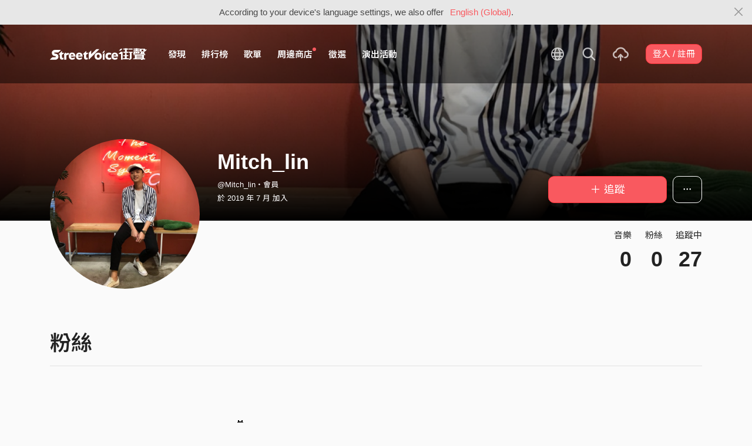

--- FILE ---
content_type: text/html; charset=utf-8
request_url: https://streetvoice.com/Mitch_lin/followers/
body_size: 7468
content:




<!DOCTYPE html>
<html lang="zh-hant">
    <head>
        <link rel="canonical" href="https://streetvoice.com/Mitch_lin/followers/" />
        <link rel="alternate" hreflang="zh-Hant" href="https://streetvoice.com/Mitch_lin/followers/" />
        <link rel="alternate" hreflang="zh-Hans" href="https://streetvoice.cn/Mitch_lin/followers/" />
        <link rel="alternate" hreflang="x-default" href="https://streetvoice.com/Mitch_lin/followers/" />
        <meta name="viewport" content="width=device-width, initial-scale=1.0">
        
            <meta name="apple-itunes-app" content="app-id=804704919">
        

        <meta http-equiv="Content-Type" content="text/html; charset=utf-8" />
        <meta name="google-site-verification" content="SE1DBRZPo7RyChFkqH86ZpKDQKt-fNSGj5hYrundemE" />
        <meta property="wb:webmaster" content="03ee74de53ac83f4" />
        <meta property="fb:app_id" content="160149997878" />
        <meta property="og:site_name" content="StreetVoice"/>
        <link rel="shortcut icon" href="https://akstatic.streetvoice.com/asset/images/ico/favicon.ico?v=20210901" />

        

        <title>粉絲 - Mitch_lin | StreetVoice 街聲 - 最潮音樂社群</title>

        
        


    
        <link id="js-css" href="https://akstatic.streetvoice.com/asset/style/bootstrap.css?v=20260102" rel="stylesheet" type="text/css" />
    


        <link rel="stylesheet" href="https://akstatic.streetvoice.com/asset/CACHE/css/output.b72ebff1de9d.css" type="text/css">
        <!--[if lt IE 9]>
        <script src="https://oss.maxcdn.com/html5shiv/3.7.2/html5shiv.min.js"></script>
        <script src="https://oss.maxcdn.com/respond/1.4.2/respond.min.js"></script>
        <![endif]-->

        
        <script src="https://akstatic.streetvoice.com/asset/libs/jquery-3.6.0.min.js" type="text/javascript"></script>
        <script src="https://akstatic.streetvoice.com/asset/js/streetvoice.lazyLoad.js"></script>

        
            <!-- Google analytics v4 -->
<!-- Global site tag (gtag.js) - Google Analytics -->
<script async src="https://www.googletagmanager.com/gtag/js?id=G-QJ782WP15Y"></script>
<script>
  window.dataLayer = window.dataLayer || [];
  function gtag(){dataLayer.push(arguments);}
  gtag('js', new Date());

  gtag('config', 'G-QJ782WP15Y');
</script>


            <script>
  var googletagID = 6531201;

  var sizeMapping = {
    banner: [
      [[1320, 400], [1250, 160]],
      [[1200, 400], [1110, 142]],
      [[992, 400], [930, 119]],
      [[0, 0], [315, 100]]
    ],
    'login_banner': [
      [[1320, 400], [823, 560]],
      [[1200, 400], [730, 496]],
      [[992, 400], [530, 360]],
      [[0, 0], [315, 100]]
    ]
  };

  
  var slots = {
    '2016SV_opportunities': {
      size: [[1250, 160], [930, 119], [1110, 142], [315, 100]],
      sizeMapping: sizeMapping['banner']
    },
    '2016SV_Index': {
      size: [[1250, 160], [930, 119], [1110, 142], [315, 100]],
      sizeMapping: sizeMapping['banner']
    },
    '2016SV_accounts_login': {
      size: [[315, 100], [530, 360], [730, 496], [823, 560]],
      sizeMapping: sizeMapping['login_banner']
    },
    '2016SV_music_browse': {
      size: [[1250, 160], [930, 119], [1110, 142], [315, 100]],
      sizeMapping: sizeMapping['banner']
    },
    '2016SV_music_charts': {
      size: [[1250, 160], [930, 119], [1110, 142], [315, 100]],
      sizeMapping: sizeMapping['banner']
    },
    '2016SV_music_mood': {
      size: [[1250, 160], [930, 119], [1110, 142], [315, 100]],
      sizeMapping: sizeMapping['banner']
    },
    '2016SV_music_experts': {
      size: [[1250, 160], [930, 119], [1110, 142], [315, 100]],
      sizeMapping: sizeMapping['banner']
    },
    '2016SV_music_songoftheday': {
      size: [[1250, 160], [930, 119], [1110, 142], [315, 100]],
      sizeMapping: sizeMapping['banner']
    },
    '2016SV_search': {
      size: [[1250, 160], [930, 119], [1110, 142], [315, 100]],
      sizeMapping: sizeMapping['banner']
    },
    'sv_homepage_left_pc_336x280': {
      size: [[336, 280], [300, 250]]
    },
    'sv_homepage_infeed_pc_970x250': {
      size: [[970, 90], [970, 250]]
    },
    'sv_song_atf_pc_728x90': {
      size: [728, 90]
    },
    'sv_song_left_pc_336x280': {
      size: [[300, 250], [336, 280]]
    },
    'sv_charts_left_pc_300x600': {
      size: [[160, 600], [300, 250], [300, 600]]
    },
    'sv_search_atf_pc_300x600': {
      size: [[160, 600], [300, 600], [300, 250]]
    },
    'sv_profile_right_pc_336x280': {
      size: [[300, 250], [336, 280]]
    },
    'sv_profile_footer_pc_970x250': {
      size: [[970, 90], [970, 250]]
    },
    'SV_announcement_right_pc_300x600': {
      size: [[336, 280], [300, 250], [300, 600]]
    },
    '2016SV_work_sidebar': {
      size: [300, 600]
    },
    '2016SV_work_bottom': {
      size: [728, 90]
    }
  };
  

  
</script>

        

        
            
        
    </head>

    <body id="top" class="">
        
            
            
                


  
  <div class="alert alert-gray-light alert-full mb-0 alert-dismissible js-fixed-top-alert">
    <button type="button" class="close" data-dismiss="alert" aria-label="Close"><span class="icon-close"></span></button>

    
    <div class="container text-center">According to your device's language settings, we also offer <a class="text-red ml-2 js-switch-language" href="#">English (Global)</a>.</div>
  </div>
  


            
            
            
        
        

<div id="cookie-alert" class="alert alert-danger alert-full mb-0 d-none js-fixed-top-alert">
    <button id="close-safari-alert" type="button" class="close" data-dismiss="alert" aria-label="Close"><span aria-hidden="true">×</span></button>
    <div class="container text-center">
        Cookie 已被禁用，功能受到限制，請開啓瀏覽器設定重新開啓，或更換瀏覽器重新嘗試
    </div>
</div>


<script>
    window.setBodyClass = function () {
        document.body.classList.remove('with-alert-full-two');
        document.body.classList.remove('with-alert-full');

        if (document.querySelector('.blocked-tags') && document.querySelector('.js-fixed-top-alert:not(.blocked-tags)')) {
            const blockedTags = document.querySelector('.blocked-tags').cloneNode(true);
            document.querySelector('.blocked-tags').remove();
            document.querySelector('.js-fixed-top-alert').parentNode.insertBefore(blockedTags, document.querySelector('.js-fixed-top-alert'));
        }

        const alertAmount = document.querySelectorAll('.js-fixed-top-alert').length;

        if (alertAmount > 0) {
            document.body.classList.add('with-alert-full');
        }

        if (alertAmount === 2) {
            document.body.classList.add('with-alert-full-two');
        }

        if (alertAmount === 3) {
            document.body.classList.add('with-alert-full-three');
        }
    };

    if (navigator.cookieEnabled) {
        document.getElementById('cookie-alert').remove();
    } else {
        document.getElementById('cookie-alert').classList.remove('d-none');
    }
    setBodyClass();
</script>


        
            <!--[if lte IE 8]>
           <div id="top-hat-notif">
               StreetVoice 已完全不支援 IE8 瀏覽器, 建議使用 <a href="http://www.google.com/chromeframe?hl=zh-TW&amp;prefersystemlevel=true" target="_blank">Google Chrome 內嵌瀏覽框。</a>
           </div>
           <![endif]-->
        

        

         
        <div>
            
                <nav class="navbar navbar-expand-lg navbar-dark bg-dark">
                    <div class="container">
                        
                            <a class="navbar-brand" href="/">StreetVoice</a>
                        
                        
                            <div>
                            <button id="mobile-search" class="navbar-toggler" type="button"><span class="icon-search"></span></button>
                            <button id="menu-reveal" class="navbar-toggler" type="button"><span class="icon-menu-hamburger"></span></button>
                            </div>
                            <div class="collapse navbar-collapse justify-content-between">
                                <ul class="navbar-nav mr-auto">
                                    
                                        

<li class="nav-item"><a class="nav-link" href="/music/browse/" data-ga-on="click" data-ga-event-category="click" data-ga-event-type="header" data-ga-event-label="browse">發現</a></li>
<li class="nav-item"><a class="nav-link" href="/music/charts/realtime/all/" data-ga-on="click" data-ga-event-category="click" data-ga-event-type="header" data-ga-event-label="charts">排行榜</a></li>
<li class="nav-item"><a class="nav-link" href="/music/playlists/all/most_liked/" data-ga-on="click" data-ga-event-category="click" data-ga-event-type="header" data-ga-event-label="playlists">歌單</a></li>
<li class="nav-item"><a class="nav-link" href="/merchandise/shops/" data-ga-on="click" data-ga-event-category="click" data-ga-event-type="header" data-ga-event-label="shops"><span class="badge badge-circle badge-primary p-0 d-block"></span>周邊商店</a></li>
<li class="nav-item"><a class="nav-link" href="/opportunities/" data-ga-on="click" data-ga-event-category="click" data-ga-event-type="header" data-ga-event-label="opportunity">徵選</a></li>
<li class="nav-item"><a class="nav-link" href="/gigs/all/0/" data-ga-on="click" data-ga-event-category="click" data-ga-event-type="header" data-ga-event-label="venue activities">演出活動</a></li>

<li class="nav-item d-none d-xxl-block"><div class="nav-link"><span class="nav-divider"></span></div></li>

<li class="nav-item d-none d-xxl-block"><a class="nav-link" href="https://packer.streetvoice.com/" target="_blank" data-ga-on="click" data-ga-event-category="click" data-ga-event-type="header" data-ga-event-label="Packer">派歌</a></li>
<li class="nav-item d-none d-xxl-block"><a class="nav-link" href="https://blow.streetvoice.com/" target="_blank" data-ga-on="click" data-ga-event-category="click" data-ga-event-type="header" data-ga-event-label="Blow">吹音樂</a></li>


                                    
                                </ul>
                                <ul id="nav-right-btns" class="navbar-nav align-items-center">
                                    
                                        <li class="nav-item nav-item-icon js-switch-language">
                                            <a class="nav-link" href="#">
                                                <span class="icon-earth"></span>
                                            </a>
                                        </li>
                                    
                                    <li id="react-search" class="nav-item dropdown nav-item-icon"></li>
                                    <li class="nav-item nav-item-icon">
                                        <a href="/music/manage/song/upload/" class="nav-link js-verify-account" data-type="upload" data-ga-on="click" data-ga-event-category="publish_song" data-ga-event-type="upload" data-ga-event-label="upload song"><span class="icon-upload"></span></a>
                                    </li>
                                    
                                </ul>
                            </div>
                        
                    </div>
                </nav>

                <div class="navmenu navmenu-dark fixed-right" id="side-nav">
                </div>

                <div id="side-nav-mask"></div>
                <div id="react-search-sm"></div>
            

            <div id="react-player"></div>

            <script src="/jsi18n/"></script>
            

<script type="text/javascript" src="/djangojs/init.js"></script>

<script>
    window.DJANGO_JS_CSRF = false;
    window.DJANGO_JS_INIT = true;
</script>



<script type="text/javascript" src="https://akstatic.streetvoice.com/asset/js/djangojs/django.min.js?v=20250325"></script>



            
                
                    <div id="pjax-container" class="">
                        

<div class="width-navbar-dark position-relative profile-page-header-wrapper mb-6">
    <div class="profile-cover-block image-upload width-absolute-btn">
        <div class="image-preview">
            <div class="image-preview-item image-preview-item-horizontal_cover_image" style="background-image:url(https://akstatic.streetvoice.com/profile_images/Mi/tc/Mitch_lin/BeWqAzGBdvUeGE5DKVfyik.png?x-oss-process=image/resize,m_fill,h_360,w_1920,limit_0/interlace,1/quality,q_95/format,jpg), url(https://akstatic.streetvoice.com/asset/images/default/img-profile-cover-default.png)"></div>
        </div>
        
    </div>
    <div class="container profile-cover-block-up">
        <div class="row">
            <div class="col-md-3">
                <div class="image-upload width-absolute-btn">
                    <div class="image-preview img-square cover-block img-circle">
                        <div class="image-preview-item image-preview-item-image" style="background-image:url(https://akstatic.streetvoice.com/profile_images/Mi/tc/Mitch_lin/BeWqAzGBdvUeGE5DKVfyik.png?x-oss-process=image/resize,m_fill,h_600,w_600,limit_0/interlace,1/quality,q_95/format,jpg), url(https://akstatic.streetvoice.com/asset/images/default/img-profile-head-default.png)"></div>
                    </div>
                    
                </div>
            </div>
            <div class="col-md-9">
                <div class="row row-sm align-items-lg-end mt-3">
                    <div class="col-md-7 col-lg-8 col-xxl-9 text-center text-md-left mb-3 mb-md-0">
                        <h1 class="text-break text-white">
                            Mitch_lin<a href="#" class="js-accredited" data-accredited-datetime="None"></a>
                        </h1>
                        <h5 class="text-break text-white font-weight-normal mb-2">@Mitch_lin・會員</h5>
                        <h5 class="text-white font-weight-normal mb-0">
                            於 2019 年 7 月 加入
                        </h5>
                    </div>
                    <div class="col-md-5 col-lg-4 col-xxl-3 text-center text-md-right">
                        


                        <div class="row row-xs mt-3">
                            <div class="col">
                                

    
        
            <a data-ga-on="click"
               data-ga-event-category="follow"
               data-ga-event-type="Mitch_lin (2465564)"
               data-ga-dimension-value="User profile"
               data-id="2465564"
               class="btn btn-primary btn-block btn-lg js-follow"
               href="#">
                <span class="glyphicon glyphicon-none"></span><span class="follow_text">＋ 追蹤</span>
            </a>
        
    












                            </div>
                            
                            <div class="col-auto">
                                <div class="dropdown">
                                    <button class="btn btn-outline-white btn-lg dropdown-toggle no-caret" type="button" data-toggle="dropdown" aria-haspopup="true" aria-expanded="false">
                                        <span class="icon-option-horizontal"></span>
                                    </button>
                                    <div class="dropdown-menu dropdown-menu-center">
                                        <input id="copy-input" class="d-none" value="https://streetvoice.com/Mitch_lin/followers/" />
                                        <a
                                            class="dropdown-item js-open-copied js-update-share-count"
                                            href="#"
                                            data-copy-target="#copy-input"
                                            data-copy-only
                                            data-ga-on="social" data-ga-social-target="Copy url" data-ga-social-url="https://streetvoice.com/Mitch_lin/followers/" data-ga-dimension-value="User profile"
                                        >複製網址</a>
                                        <a class="dropdown-item js-share-profile" href="#">分享</a>
                                        <a
                                            class="dropdown-item js-mute"
                                            href="#"
                                            data-id="2465564"
                                            data-ga-on="click"
                                            data-ga-event-category="mute"
                                            data-ga-dimension-value="User profile"
                                            >靜音</a>
                                        
                                    </div>
                                </div>
                            </div>
                            
                        </div>
                    </div>
                </div>
                <div class="profile-page-header-info row">
                    <div class="col-lg-7">
                        
                    </div>
                    <div class="col-lg-5 text-right">
                        <ul class="list-inline justify-content-end">
                            <li class="list-inline-item">
                                <h4 class="font-weight-normal">音樂</h4>
                                
                                    <h4 class="mb-0 font-size-h1" id="countup-music">0</h4>
                                
                            </li>
                            <li class="list-inline-item ml-3">
                                <h4 class="font-weight-normal">粉絲</h4>
                                <a href="#" class="js-popup-list" data-type="followers" data-id="2465564"><h4 class="mb-0 font-size-h1" id="countup-follower">0</h4></a>
                            </li>
                            <li class="list-inline-item ml-3">
                                <h4 class="font-weight-normal">追蹤中</h4>
                                <a href="#" class="js-popup-list" data-type="following" data-id="2465564"><h4 class="mb-0 font-size-h1" id="countup-following">0</h4></a>
                            </li>
                        </ul>
                    </div>
                </div>
            </div>
        </div>
    </div>
</div>
<div id="sticky-anchor"></div>

    <div class="container pb-4">
        <h2 class="mb-3 font-size-h1">粉絲</h2>
        <hr class="mb-7"/>
        <div class="row justify-content-center">
            <div class="col-lg-10 col-xl-8">
                
<ul class="item_box_list list-group list-group-flush list-group-song list-group-onebtn mb-5">
    
    
</ul>


<div class="nextpage">
    
</div>

            </div>
        </div>
    </div>

<script>
    $(function(){
        handleDjangoPrerender({
            songs_count: '0',
            followers_count: '0',
            following_count: '27',
            username: 'Mitch_lin',
            id: '2465564',
            isInDetailPage: false,
        });
        startCountUp("countup-music", DjangoPrerender.songs_count);
        startCountUp("countup-follower", DjangoPrerender.followers_count);
        startCountUp("countup-following", DjangoPrerender.following_count);
        $.loadUrl(['plupload', 'profile']);
        setBodyClass();
    });
</script>

                    </div>
                
            

            
                <div id="react-modal"></div>
                <div id="react-sub-modal"></div>
                
                    

<footer class="footer bg-dark text-white">
    

    <marquee direction="right" scrolldelay="60" class="position-absolute">
        <a
            href="https://guide.streetvoice.com/"
            target="_blank"
            data-ga-on="click"
            data-ga-event-category="click"
            data-ga-event-type="cat run">
            <img src="https://akstatic.streetvoice.com/asset/images/sv-cat.gif" width="20" height="28" border="0" />
        </a>
    </marquee>

    <div class="container">
        <div class="row">
            <div class="col-4 col-md">
                <h3>關於</h3>
                <ul class="list-unstyled">
                    <li><a href="/service/about/">關於街聲</a></li>
                    <li><a href="/service/announcement/">最新消息</a></li>
                    <li><a href="/service/tos/">會員服務條款</a></li>
                    <li><a href="/service/privacy/">隱私權保護政策</a></li>
                    <li><a href="/service/copyright/">著作權保護措施</a></li>
                    <li><a href="/service/disclaimer/">免責聲明</a></li>
                </ul>
            </div>
            <div class="col-4 col-md">
                <h3>商務</h3>
                <ul class="list-unstyled">
                    <li><a href="/service/giveaway/">街聲福利社</a></li>
                    <li><a href="/service/marketing/">行銷業務合作</a></li>
                    <li><a href="/service/campus/">學生 / 校園合作</a></li>
                </ul>
            </div>
            <div class="col-4 col-md">
                <h3>其他</h3>
                <ul class="list-unstyled">
                    <li><a href="/service/recruiting/">人才招募</a></li>
                    <li><a href="/service/mediakits/">StreetVoice 媒體工具</a></li>
                    <li><a href="https://support.streetvoice.com/support/solutions" target="_blank">常見問題 / 幫助中心</a></li>
                    <li><a href="https://guide.streetvoice.com/" target="_blank">音樂人指南</a></li>
                </ul>
            </div>
            <div class="col-12 col-md-5 text-center text-md-left mt-3 mt-md-0">
                <ul class="list-inline">
                    <li class="list-inline-item"><a href="https://www.facebook.com/StreetVoiceTaiwan/" target="_blank" class="btn btn-outline-white btn-circle"><span class="icon-fb"></span></a></li>
                    <li class="list-inline-item"><a href="https://www.instagram.com/streetvoice_tw/" target="_blank" class="btn btn-outline-white btn-circle"><span class="icon-instagram"></span></a></li>
                    <li class="list-inline-item"><a href="https://www.youtube.com/user/StreetVoiceTV" target="_blank" class="btn btn-outline-white btn-circle"><span class="icon-youtube"></span></a></li>
                </ul>
                <p>
                    <a href="/svapp/open_in_web/0/">開啟手機版</a>
                </p>
                <p class="text-muted"><small>

Copyright ©

    2006-2026 StreetVoice 街聲.

</small></p>
            </div>
        </div>
    </div>
</footer>

                
                
                    <script>
                        (function(d){
                            var po = document.createElement('script'); po.type = 'text/javascript'; po.async = true;
                            po.src = 'https://apis.google.com/js/plusone.js';
                            var s = document.getElementsByTagName('script')[0]; s.parentNode.insertBefore(po, s);
                        }(document));
                    </script>
                
                <script>
                    var isAdBlockActive = true;
                    if (window.location.hash === '#_=_') {
                        if (history.replaceState) {
                            var cleanHref = window.location.href.split('#')[0];
                            history.replaceState(null, null, cleanHref);
                        } else {
                            window.location.hash = '';
                        }
                    }
                    var isInappWebview = 'False' === 'True';
                </script>
                <script src="https://akstatic.streetvoice.com/asset/js/ads.js"></script>
                <script src="https://akstatic.streetvoice.com/asset/js/fixed-top-alert.js"></script>
                <script src="https://akstatic.streetvoice.com/asset/js/lazybeforeunveil.js"></script>

                <script src="https://akstatic.streetvoice.com/asset/CACHE/js/output.ed4e049b0202.js"></script>
            

            <script src="https://akstatic.streetvoice.com/asset/bundles/vendor-react-93a072a74530a0b364bc.js" ></script>
<script src="https://akstatic.streetvoice.com/asset/bundles/4535-93a072a74530a0b364bc.js" ></script>
<script src="https://akstatic.streetvoice.com/asset/bundles/Modal-93a072a74530a0b364bc.js" ></script>
            <script src="https://akstatic.streetvoice.com/asset/bundles/init-93a072a74530a0b364bc.js" ></script>

            
                <script src="https://akstatic.streetvoice.com/asset/bundles/vendor-react-93a072a74530a0b364bc.js" ></script>
<script src="https://akstatic.streetvoice.com/asset/bundles/MainPlayer-93a072a74530a0b364bc.js" ></script>
                <script src="https://akstatic.streetvoice.com/asset/bundles/vendor-react-93a072a74530a0b364bc.js" ></script>
<script src="https://akstatic.streetvoice.com/asset/bundles/9403-93a072a74530a0b364bc.js" ></script>
<script src="https://akstatic.streetvoice.com/asset/bundles/Dropdown-93a072a74530a0b364bc.js" ></script>
            

            <script src="https://akstatic.streetvoice.com/asset/bundles/vendor-react-93a072a74530a0b364bc.js" ></script>
<script src="https://akstatic.streetvoice.com/asset/bundles/5195-93a072a74530a0b364bc.js" ></script>
<script src="https://akstatic.streetvoice.com/asset/bundles/1460-93a072a74530a0b364bc.js" ></script>
<script src="https://akstatic.streetvoice.com/asset/bundles/SearchSmall-93a072a74530a0b364bc.js" ></script>
            <script src="https://akstatic.streetvoice.com/asset/bundles/vendor-react-93a072a74530a0b364bc.js" ></script>
<script src="https://akstatic.streetvoice.com/asset/bundles/5195-93a072a74530a0b364bc.js" ></script>
<script src="https://akstatic.streetvoice.com/asset/bundles/1460-93a072a74530a0b364bc.js" ></script>
<script src="https://akstatic.streetvoice.com/asset/bundles/Search-93a072a74530a0b364bc.js" ></script>

            
            

<script type="text/javascript">
  var lazyloadUrls = {
    plupload: "https://akstatic.streetvoice.com/asset/libs/plupload/js/plupload.full.min.js",
    qrcode: "https://akstatic.streetvoice.com/asset/libs/qrcode.js",
    daterangepicker: "https://akstatic.streetvoice.com/asset/libs/daterangepicker.js",
    sortable: "https://akstatic.streetvoice.com/asset/libs/html5sortable.min.js",
    textareaAutoHeight: "https://akstatic.streetvoice.com/asset/mobile/libs/textarea-autoheight.min.js",
    Comments: "https://akstatic.streetvoice.com/asset/bundles/vendor-react-93a072a74530a0b364bc.js,https://akstatic.streetvoice.com/asset/bundles/Comments-93a072a74530a0b364bc.js",
    CreatePlaylist: "https://akstatic.streetvoice.com/asset/bundles/vendor-react-93a072a74530a0b364bc.js,https://akstatic.streetvoice.com/asset/bundles/vendor-modal-93a072a74530a0b364bc.js,https://akstatic.streetvoice.com/asset/bundles/vendor-moment-93a072a74530a0b364bc.js,https://akstatic.streetvoice.com/asset/bundles/2414-93a072a74530a0b364bc.js,https://akstatic.streetvoice.com/asset/bundles/8028-93a072a74530a0b364bc.js,https://akstatic.streetvoice.com/asset/bundles/1609-93a072a74530a0b364bc.js,https://akstatic.streetvoice.com/asset/bundles/6944-93a072a74530a0b364bc.js,https://akstatic.streetvoice.com/asset/bundles/251-93a072a74530a0b364bc.js,https://akstatic.streetvoice.com/asset/bundles/1635-93a072a74530a0b364bc.js,https://akstatic.streetvoice.com/asset/bundles/339-93a072a74530a0b364bc.js,https://akstatic.streetvoice.com/asset/bundles/232-93a072a74530a0b364bc.js,https://akstatic.streetvoice.com/asset/bundles/CreatePlaylist-93a072a74530a0b364bc.js",
    ManagePlaylist: "https://akstatic.streetvoice.com/asset/bundles/vendor-react-93a072a74530a0b364bc.js,https://akstatic.streetvoice.com/asset/bundles/vendor-modal-93a072a74530a0b364bc.js,https://akstatic.streetvoice.com/asset/bundles/vendor-moment-93a072a74530a0b364bc.js,https://akstatic.streetvoice.com/asset/bundles/2414-93a072a74530a0b364bc.js,https://akstatic.streetvoice.com/asset/bundles/8028-93a072a74530a0b364bc.js,https://akstatic.streetvoice.com/asset/bundles/2302-93a072a74530a0b364bc.js,https://akstatic.streetvoice.com/asset/bundles/1609-93a072a74530a0b364bc.js,https://akstatic.streetvoice.com/asset/bundles/6944-93a072a74530a0b364bc.js,https://akstatic.streetvoice.com/asset/bundles/251-93a072a74530a0b364bc.js,https://akstatic.streetvoice.com/asset/bundles/1635-93a072a74530a0b364bc.js,https://akstatic.streetvoice.com/asset/bundles/533-93a072a74530a0b364bc.js,https://akstatic.streetvoice.com/asset/bundles/339-93a072a74530a0b364bc.js,https://akstatic.streetvoice.com/asset/bundles/232-93a072a74530a0b364bc.js,https://akstatic.streetvoice.com/asset/bundles/ManagePlaylist-93a072a74530a0b364bc.js",
    CreativeWork: "https://akstatic.streetvoice.com/asset/bundles/vendor-react-93a072a74530a0b364bc.js,https://akstatic.streetvoice.com/asset/bundles/8028-93a072a74530a0b364bc.js,https://akstatic.streetvoice.com/asset/bundles/2302-93a072a74530a0b364bc.js,https://akstatic.streetvoice.com/asset/bundles/1635-93a072a74530a0b364bc.js,https://akstatic.streetvoice.com/asset/bundles/2582-93a072a74530a0b364bc.js,https://akstatic.streetvoice.com/asset/bundles/CreativeWork-93a072a74530a0b364bc.js",
    CreativeWorkPreview: "https://akstatic.streetvoice.com/asset/bundles/vendor-react-93a072a74530a0b364bc.js,https://akstatic.streetvoice.com/asset/bundles/vendor-moment-93a072a74530a0b364bc.js,https://akstatic.streetvoice.com/asset/bundles/350-93a072a74530a0b364bc.js,https://akstatic.streetvoice.com/asset/bundles/CreativeWorkPreview-93a072a74530a0b364bc.js",
    ProfileNews: "https://akstatic.streetvoice.com/asset/bundles/vendor-react-93a072a74530a0b364bc.js,https://akstatic.streetvoice.com/asset/bundles/ProfileNews-93a072a74530a0b364bc.js",
    ManageAlbum: "https://akstatic.streetvoice.com/asset/bundles/vendor-react-93a072a74530a0b364bc.js,https://akstatic.streetvoice.com/asset/bundles/vendor-moment-93a072a74530a0b364bc.js,https://akstatic.streetvoice.com/asset/bundles/2302-93a072a74530a0b364bc.js,https://akstatic.streetvoice.com/asset/bundles/1609-93a072a74530a0b364bc.js,https://akstatic.streetvoice.com/asset/bundles/6944-93a072a74530a0b364bc.js,https://akstatic.streetvoice.com/asset/bundles/8508-93a072a74530a0b364bc.js,https://akstatic.streetvoice.com/asset/bundles/1635-93a072a74530a0b364bc.js,https://akstatic.streetvoice.com/asset/bundles/339-93a072a74530a0b364bc.js,https://akstatic.streetvoice.com/asset/bundles/7886-93a072a74530a0b364bc.js,https://akstatic.streetvoice.com/asset/bundles/ManageAlbum-93a072a74530a0b364bc.js",
    CreateAlbum: "https://akstatic.streetvoice.com/asset/bundles/vendor-react-93a072a74530a0b364bc.js,https://akstatic.streetvoice.com/asset/bundles/vendor-moment-93a072a74530a0b364bc.js,https://akstatic.streetvoice.com/asset/bundles/2302-93a072a74530a0b364bc.js,https://akstatic.streetvoice.com/asset/bundles/1609-93a072a74530a0b364bc.js,https://akstatic.streetvoice.com/asset/bundles/6944-93a072a74530a0b364bc.js,https://akstatic.streetvoice.com/asset/bundles/8508-93a072a74530a0b364bc.js,https://akstatic.streetvoice.com/asset/bundles/1635-93a072a74530a0b364bc.js,https://akstatic.streetvoice.com/asset/bundles/339-93a072a74530a0b364bc.js,https://akstatic.streetvoice.com/asset/bundles/7886-93a072a74530a0b364bc.js,https://akstatic.streetvoice.com/asset/bundles/CreateAlbum-93a072a74530a0b364bc.js",
    ManageSong: "https://akstatic.streetvoice.com/asset/bundles/vendor-react-93a072a74530a0b364bc.js,https://akstatic.streetvoice.com/asset/bundles/vendor-moment-93a072a74530a0b364bc.js,https://akstatic.streetvoice.com/asset/bundles/2302-93a072a74530a0b364bc.js,https://akstatic.streetvoice.com/asset/bundles/1609-93a072a74530a0b364bc.js,https://akstatic.streetvoice.com/asset/bundles/6944-93a072a74530a0b364bc.js,https://akstatic.streetvoice.com/asset/bundles/251-93a072a74530a0b364bc.js,https://akstatic.streetvoice.com/asset/bundles/1635-93a072a74530a0b364bc.js,https://akstatic.streetvoice.com/asset/bundles/2637-93a072a74530a0b364bc.js,https://akstatic.streetvoice.com/asset/bundles/9387-93a072a74530a0b364bc.js,https://akstatic.streetvoice.com/asset/bundles/ManageSong-93a072a74530a0b364bc.js",
    ManageUnalbumSongs: "https://akstatic.streetvoice.com/asset/bundles/vendor-react-93a072a74530a0b364bc.js,https://akstatic.streetvoice.com/asset/bundles/vendor-modal-93a072a74530a0b364bc.js,https://akstatic.streetvoice.com/asset/bundles/vendor-moment-93a072a74530a0b364bc.js,https://akstatic.streetvoice.com/asset/bundles/2414-93a072a74530a0b364bc.js,https://akstatic.streetvoice.com/asset/bundles/8028-93a072a74530a0b364bc.js,https://akstatic.streetvoice.com/asset/bundles/2302-93a072a74530a0b364bc.js,https://akstatic.streetvoice.com/asset/bundles/1609-93a072a74530a0b364bc.js,https://akstatic.streetvoice.com/asset/bundles/6944-93a072a74530a0b364bc.js,https://akstatic.streetvoice.com/asset/bundles/251-93a072a74530a0b364bc.js,https://akstatic.streetvoice.com/asset/bundles/5328-93a072a74530a0b364bc.js,https://akstatic.streetvoice.com/asset/bundles/2451-93a072a74530a0b364bc.js,https://akstatic.streetvoice.com/asset/bundles/ManageUnalbumSongs-93a072a74530a0b364bc.js",
    ManageAllSongs: "https://akstatic.streetvoice.com/asset/bundles/vendor-react-93a072a74530a0b364bc.js,https://akstatic.streetvoice.com/asset/bundles/vendor-modal-93a072a74530a0b364bc.js,https://akstatic.streetvoice.com/asset/bundles/vendor-moment-93a072a74530a0b364bc.js,https://akstatic.streetvoice.com/asset/bundles/2414-93a072a74530a0b364bc.js,https://akstatic.streetvoice.com/asset/bundles/8028-93a072a74530a0b364bc.js,https://akstatic.streetvoice.com/asset/bundles/2302-93a072a74530a0b364bc.js,https://akstatic.streetvoice.com/asset/bundles/1609-93a072a74530a0b364bc.js,https://akstatic.streetvoice.com/asset/bundles/6944-93a072a74530a0b364bc.js,https://akstatic.streetvoice.com/asset/bundles/251-93a072a74530a0b364bc.js,https://akstatic.streetvoice.com/asset/bundles/5328-93a072a74530a0b364bc.js,https://akstatic.streetvoice.com/asset/bundles/2451-93a072a74530a0b364bc.js,https://akstatic.streetvoice.com/asset/bundles/ManageAllSongs-93a072a74530a0b364bc.js",
    RealtimeChart: "https://akstatic.streetvoice.com/asset/bundles/vendor-react-93a072a74530a0b364bc.js,https://akstatic.streetvoice.com/asset/bundles/vendor-moment-93a072a74530a0b364bc.js,https://akstatic.streetvoice.com/asset/bundles/9050-93a072a74530a0b364bc.js,https://akstatic.streetvoice.com/asset/bundles/RealtimeChart-93a072a74530a0b364bc.js",
    VenueActivityForm: "https://akstatic.streetvoice.com/asset/bundles/vendor-react-93a072a74530a0b364bc.js,https://akstatic.streetvoice.com/asset/bundles/vendor-moment-93a072a74530a0b364bc.js,https://akstatic.streetvoice.com/asset/bundles/2302-93a072a74530a0b364bc.js,https://akstatic.streetvoice.com/asset/bundles/2637-93a072a74530a0b364bc.js,https://akstatic.streetvoice.com/asset/bundles/VenueActivityForm-93a072a74530a0b364bc.js",
    VenueActivitySidebar: "https://akstatic.streetvoice.com/asset/bundles/vendor-react-93a072a74530a0b364bc.js,https://akstatic.streetvoice.com/asset/bundles/vendor-moment-93a072a74530a0b364bc.js,https://akstatic.streetvoice.com/asset/bundles/574-93a072a74530a0b364bc.js,https://akstatic.streetvoice.com/asset/bundles/VenueActivitySidebar-93a072a74530a0b364bc.js",
    SearchEditable: "https://akstatic.streetvoice.com/asset/bundles/vendor-react-93a072a74530a0b364bc.js,https://akstatic.streetvoice.com/asset/bundles/5195-93a072a74530a0b364bc.js,https://akstatic.streetvoice.com/asset/bundles/SearchEditable-93a072a74530a0b364bc.js",
    MobileSearch: "https://akstatic.streetvoice.com/asset/bundles/vendor-react-93a072a74530a0b364bc.js,https://akstatic.streetvoice.com/asset/bundles/5369-93a072a74530a0b364bc.js,https://akstatic.streetvoice.com/asset/bundles/MobileSearch-93a072a74530a0b364bc.js",
    Announcement: "https://akstatic.streetvoice.com/asset/bundles/vendor-react-93a072a74530a0b364bc.js,https://akstatic.streetvoice.com/asset/bundles/8028-93a072a74530a0b364bc.js,https://akstatic.streetvoice.com/asset/bundles/1635-93a072a74530a0b364bc.js,https://akstatic.streetvoice.com/asset/bundles/2582-93a072a74530a0b364bc.js,https://akstatic.streetvoice.com/asset/bundles/Announcement-93a072a74530a0b364bc.js",
    H5Comment: "https://akstatic.streetvoice.com/asset/bundles/vendor-react-93a072a74530a0b364bc.js,https://akstatic.streetvoice.com/asset/bundles/H5Comment-93a072a74530a0b364bc.js",
    blacklist: "https://akstatic.streetvoice.com/asset/bundles/blacklist-93a072a74530a0b364bc.js",
    mutelist: "https://akstatic.streetvoice.com/asset/bundles/mutelist-93a072a74530a0b364bc.js",
    event: "https://akstatic.streetvoice.com/asset/bundles/event-93a072a74530a0b364bc.js",
    wegotyou: "https://akstatic.streetvoice.com/asset/bundles/wegotyou-93a072a74530a0b364bc.js",
    profile: "https://akstatic.streetvoice.com/asset/bundles/profile-93a072a74530a0b364bc.js",
    captcha: "https://akstatic.streetvoice.com/asset/bundles/captcha-93a072a74530a0b364bc.js",
    venueActivity: "https://akstatic.streetvoice.com/asset/bundles/venueActivity-93a072a74530a0b364bc.js",
    CreateFeed: "https://akstatic.streetvoice.com/asset/bundles/vendor-react-93a072a74530a0b364bc.js,https://akstatic.streetvoice.com/asset/bundles/vendor-modal-93a072a74530a0b364bc.js,https://akstatic.streetvoice.com/asset/bundles/vendor-mentions-93a072a74530a0b364bc.js,https://akstatic.streetvoice.com/asset/bundles/vendor-moment-93a072a74530a0b364bc.js,https://akstatic.streetvoice.com/asset/bundles/2414-93a072a74530a0b364bc.js,https://akstatic.streetvoice.com/asset/bundles/8028-93a072a74530a0b364bc.js,https://akstatic.streetvoice.com/asset/bundles/2302-93a072a74530a0b364bc.js,https://akstatic.streetvoice.com/asset/bundles/1609-93a072a74530a0b364bc.js,https://akstatic.streetvoice.com/asset/bundles/6944-93a072a74530a0b364bc.js,https://akstatic.streetvoice.com/asset/bundles/251-93a072a74530a0b364bc.js,https://akstatic.streetvoice.com/asset/bundles/248-93a072a74530a0b364bc.js,https://akstatic.streetvoice.com/asset/bundles/533-93a072a74530a0b364bc.js,https://akstatic.streetvoice.com/asset/bundles/341-93a072a74530a0b364bc.js,https://akstatic.streetvoice.com/asset/bundles/8607-93a072a74530a0b364bc.js,https://akstatic.streetvoice.com/asset/bundles/CreateFeed-93a072a74530a0b364bc.js",
    EditFeed: "https://akstatic.streetvoice.com/asset/bundles/vendor-react-93a072a74530a0b364bc.js,https://akstatic.streetvoice.com/asset/bundles/vendor-modal-93a072a74530a0b364bc.js,https://akstatic.streetvoice.com/asset/bundles/vendor-mentions-93a072a74530a0b364bc.js,https://akstatic.streetvoice.com/asset/bundles/vendor-moment-93a072a74530a0b364bc.js,https://akstatic.streetvoice.com/asset/bundles/2414-93a072a74530a0b364bc.js,https://akstatic.streetvoice.com/asset/bundles/8028-93a072a74530a0b364bc.js,https://akstatic.streetvoice.com/asset/bundles/2302-93a072a74530a0b364bc.js,https://akstatic.streetvoice.com/asset/bundles/1609-93a072a74530a0b364bc.js,https://akstatic.streetvoice.com/asset/bundles/6944-93a072a74530a0b364bc.js,https://akstatic.streetvoice.com/asset/bundles/251-93a072a74530a0b364bc.js,https://akstatic.streetvoice.com/asset/bundles/248-93a072a74530a0b364bc.js,https://akstatic.streetvoice.com/asset/bundles/533-93a072a74530a0b364bc.js,https://akstatic.streetvoice.com/asset/bundles/341-93a072a74530a0b364bc.js,https://akstatic.streetvoice.com/asset/bundles/8607-93a072a74530a0b364bc.js,https://akstatic.streetvoice.com/asset/bundles/EditFeed-93a072a74530a0b364bc.js",
    LiveAudioPlayerContainer: "https://akstatic.streetvoice.com/asset/bundles/vendor-react-93a072a74530a0b364bc.js,https://akstatic.streetvoice.com/asset/bundles/LiveAudioPlayer-93a072a74530a0b364bc.js",
    LiveAudioSvg: "https://akstatic.streetvoice.com/asset/bundles/vendor-react-93a072a74530a0b364bc.js,https://akstatic.streetvoice.com/asset/bundles/1609-93a072a74530a0b364bc.js,https://akstatic.streetvoice.com/asset/bundles/251-93a072a74530a0b364bc.js,https://akstatic.streetvoice.com/asset/bundles/LiveAudioSvg-93a072a74530a0b364bc.js",
    Broadcast: "https://akstatic.streetvoice.com/asset/bundles/vendor-react-93a072a74530a0b364bc.js,https://akstatic.streetvoice.com/asset/bundles/Broadcast-93a072a74530a0b364bc.js",
    InsightReportChartLine: "https://akstatic.streetvoice.com/asset/bundles/vendor-react-93a072a74530a0b364bc.js,https://akstatic.streetvoice.com/asset/bundles/vendor-chart-93a072a74530a0b364bc.js,https://akstatic.streetvoice.com/asset/bundles/vendor-moment-93a072a74530a0b364bc.js,https://akstatic.streetvoice.com/asset/bundles/vendor-93a072a74530a0b364bc.js,https://akstatic.streetvoice.com/asset/bundles/1314-93a072a74530a0b364bc.js,https://akstatic.streetvoice.com/asset/bundles/InsightReportChartLine-93a072a74530a0b364bc.js",
    InsightReportChartPie: "https://akstatic.streetvoice.com/asset/bundles/vendor-react-93a072a74530a0b364bc.js,https://akstatic.streetvoice.com/asset/bundles/vendor-chart-93a072a74530a0b364bc.js,https://akstatic.streetvoice.com/asset/bundles/InsightReportChartPie-93a072a74530a0b364bc.js",
    scheduledSong: "https://akstatic.streetvoice.com/asset/bundles/vendor-moment-93a072a74530a0b364bc.js,https://akstatic.streetvoice.com/asset/bundles/scheduledSong-93a072a74530a0b364bc.js",
    ChildComments: "https://akstatic.streetvoice.com/asset/bundles/vendor-react-93a072a74530a0b364bc.js,https://akstatic.streetvoice.com/asset/bundles/ChildComments-93a072a74530a0b364bc.js",
    H5ChildComments: "https://akstatic.streetvoice.com/asset/bundles/vendor-react-93a072a74530a0b364bc.js,https://akstatic.streetvoice.com/asset/bundles/H5ChildComments-93a072a74530a0b364bc.js",
    feedjs: "https://akstatic.streetvoice.com/asset/bundles/feedjs-93a072a74530a0b364bc.js",
    insightjs: "https://akstatic.streetvoice.com/asset/bundles/insightjs-93a072a74530a0b364bc.js",
    accredited: "https://akstatic.streetvoice.com/asset/bundles/accredited-93a072a74530a0b364bc.js",
    regionUtils: "https://akstatic.streetvoice.com/asset/bundles/regionUtils-93a072a74530a0b364bc.js",
    feedUtils: "https://akstatic.streetvoice.com/asset/bundles/2302-93a072a74530a0b364bc.js,https://akstatic.streetvoice.com/asset/bundles/feedUtils-93a072a74530a0b364bc.js",
    giveaway: "https://akstatic.streetvoice.com/asset/bundles/2302-93a072a74530a0b364bc.js,https://akstatic.streetvoice.com/asset/bundles/giveaway-93a072a74530a0b364bc.js",
    BadComment: "https://akstatic.streetvoice.com/asset/bundles/vendor-react-93a072a74530a0b364bc.js,https://akstatic.streetvoice.com/asset/bundles/BadComment-93a072a74530a0b364bc.js",
    MutedComment: "https://akstatic.streetvoice.com/asset/bundles/vendor-react-93a072a74530a0b364bc.js,https://akstatic.streetvoice.com/asset/bundles/MutedComment-93a072a74530a0b364bc.js",
    H5BadComment: "https://akstatic.streetvoice.com/asset/bundles/vendor-react-93a072a74530a0b364bc.js,https://akstatic.streetvoice.com/asset/bundles/H5BadComment-93a072a74530a0b364bc.js",
    clap: "https://akstatic.streetvoice.com/asset/bundles/clap-93a072a74530a0b364bc.js",
    ClapBankInput: "https://akstatic.streetvoice.com/asset/bundles/vendor-react-93a072a74530a0b364bc.js,https://akstatic.streetvoice.com/asset/bundles/2302-93a072a74530a0b364bc.js,https://akstatic.streetvoice.com/asset/bundles/6944-93a072a74530a0b364bc.js,https://akstatic.streetvoice.com/asset/bundles/5921-93a072a74530a0b364bc.js,https://akstatic.streetvoice.com/asset/bundles/ClapBankInput-93a072a74530a0b364bc.js",
    ClapBranchInput: "https://akstatic.streetvoice.com/asset/bundles/vendor-react-93a072a74530a0b364bc.js,https://akstatic.streetvoice.com/asset/bundles/2302-93a072a74530a0b364bc.js,https://akstatic.streetvoice.com/asset/bundles/6944-93a072a74530a0b364bc.js,https://akstatic.streetvoice.com/asset/bundles/5921-93a072a74530a0b364bc.js,https://akstatic.streetvoice.com/asset/bundles/ClapBranchInput-93a072a74530a0b364bc.js",
    H5UploadSong: "https://akstatic.streetvoice.com/asset/bundles/vendor-react-93a072a74530a0b364bc.js,https://akstatic.streetvoice.com/asset/bundles/H5UploadSong-93a072a74530a0b364bc.js",
    FeedVoted: "https://akstatic.streetvoice.com/asset/bundles/vendor-react-93a072a74530a0b364bc.js,https://akstatic.streetvoice.com/asset/bundles/1609-93a072a74530a0b364bc.js,https://akstatic.streetvoice.com/asset/bundles/251-93a072a74530a0b364bc.js,https://akstatic.streetvoice.com/asset/bundles/FeedVoted-93a072a74530a0b364bc.js",
    Signup: "https://akstatic.streetvoice.com/asset/bundles/vendor-react-93a072a74530a0b364bc.js,https://akstatic.streetvoice.com/asset/bundles/vendor-moment-93a072a74530a0b364bc.js,https://akstatic.streetvoice.com/asset/bundles/2302-93a072a74530a0b364bc.js,https://akstatic.streetvoice.com/asset/bundles/6944-93a072a74530a0b364bc.js,https://akstatic.streetvoice.com/asset/bundles/5668-93a072a74530a0b364bc.js,https://akstatic.streetvoice.com/asset/bundles/Signup-93a072a74530a0b364bc.js",
    ChangeCellphone: "https://akstatic.streetvoice.com/asset/bundles/vendor-react-93a072a74530a0b364bc.js,https://akstatic.streetvoice.com/asset/bundles/vendor-moment-93a072a74530a0b364bc.js,https://akstatic.streetvoice.com/asset/bundles/2302-93a072a74530a0b364bc.js,https://akstatic.streetvoice.com/asset/bundles/6944-93a072a74530a0b364bc.js,https://akstatic.streetvoice.com/asset/bundles/5668-93a072a74530a0b364bc.js,https://akstatic.streetvoice.com/asset/bundles/ChangeCellphone-93a072a74530a0b364bc.js",
    fanclubjs: "https://akstatic.streetvoice.com/asset/bundles/fanclubjs-93a072a74530a0b364bc.js",
    ProfileEdit: "https://akstatic.streetvoice.com/asset/bundles/vendor-react-93a072a74530a0b364bc.js,https://akstatic.streetvoice.com/asset/bundles/vendor-moment-93a072a74530a0b364bc.js,https://akstatic.streetvoice.com/asset/bundles/6944-93a072a74530a0b364bc.js,https://akstatic.streetvoice.com/asset/bundles/ProfileEdit-93a072a74530a0b364bc.js",
    ArtistProfile: "https://akstatic.streetvoice.com/asset/bundles/vendor-react-93a072a74530a0b364bc.js,https://akstatic.streetvoice.com/asset/bundles/vendor-moment-93a072a74530a0b364bc.js,https://akstatic.streetvoice.com/asset/bundles/2302-93a072a74530a0b364bc.js,https://akstatic.streetvoice.com/asset/bundles/6944-93a072a74530a0b364bc.js,https://akstatic.streetvoice.com/asset/bundles/2637-93a072a74530a0b364bc.js,https://akstatic.streetvoice.com/asset/bundles/ArtistProfile-93a072a74530a0b364bc.js",
    readPDF: "https://akstatic.streetvoice.com/asset/bundles/2302-93a072a74530a0b364bc.js,https://akstatic.streetvoice.com/asset/bundles/vendor-93a072a74530a0b364bc.js,https://akstatic.streetvoice.com/asset/bundles/readPDF-93a072a74530a0b364bc.js",
    
  };
</script>


            <script>
                getCurrentUserData();
                handleDjangoPrerender({
                    isIOS: false
                });
            </script>

            
                
                
                    <div id="fb-root"></div>
<script>
  window.fbAsyncInit = function() {
    FB.init({
      appId: '160149997878',
      cookie: true,
      xfbml: true,
      version: 'v2.7'
    });
  };
</script>
<script async defer crossorigin="anonymous" src="https://connect.facebook.net/zh_TW/sdk.js"></script>

                    <script id="twitter-wjs" src="//platform.twitter.com/widgets.js"></script>
                
                
            
        </div>
    </body>
</html>


--- FILE ---
content_type: application/javascript
request_url: https://akstatic.streetvoice.com/asset/bundles/Modal-93a072a74530a0b364bc.js
body_size: 7209
content:
var Modal;(()=>{"use strict";var e,n,t,l,a,r={"tG+K":(e,n,t)=>{t.d(n,{Z:()=>a});var l=t("q1tI");const a=t.n(l)().createContext({component:null,onHide:function(){},onShow:function(){},show:!0,targetID:""})},aIMy:(e,n,t)=>{t.r(n),t.d(n,{aboutExclusiveSong:()=>pe,aboutPublishAt:()=>Sn,aboutSchedule:()=>Ee,accountCheck:()=>M,accredited:()=>pn,addAssociate:()=>bn,addInvitationLink:()=>sn,addToPlaylist:()=>oe,alert:()=>fe,alertBeforeSubmit:()=>Le,alertExclusiveSong:()=>Te,alertSongName:()=>Ne,alertWithCloseBtn:()=>he,alertWithMsg:()=>g,alreadyBlocked:()=>Q,alreadyMuted:()=>J,approveApplication:()=>rn,badComment:()=>_,bankAlreadyExist:()=>V,blacklist:()=>K,broadcastDetail:()=>Ye,buildPlaylist:()=>re,cancelEditImage:()=>Me,cellphoneReachesAccountLimit:()=>X,changeUsername:()=>ve,clap:()=>He,clapBankView:()=>_e,clapBannedSongs:()=>Ke,clapClose:()=>We,clapConfigIsFreezed:()=>qe,clapcard:()=>Je,commentDelete:()=>z,commentLogin:()=>S,commentReport:()=>I,confirm:()=>se,confirmExclusiveSong:()=>Re,confirmRemoveContent:()=>Pe,copied:()=>k,coverSize:()=>Mn,darkMode:()=>De,dateRange:()=>N,deleteAccount:()=>Ze,deleteAnnouncement:()=>je,deleteAssociate:()=>yn,deleteBroadcast:()=>xe,deleteLike:()=>de,deletePlaylist:()=>en,disconnectSNS:()=>be,editAssociationName:()=>vn,editHorizontalCover:()=>gn,embed:()=>ue,enableInvitationLink:()=>mn,enableQuestions:()=>dn,enterDrawDone:()=>Pn,fanclubMemberOnly:()=>ee,featUser:()=>Ue,featUserConfirm:()=>C,featUserReject:()=>A,feedDelete:()=>D,feedImgOverview:()=>B,feedPin:()=>ze,imageAlert:()=>ge,imageCropper:()=>ne,isAuditioning:()=>tn,isExistInPlaylist:()=>ie,isNotAccredited:()=>Ve,joinFanclubFailed:()=>un,joinFanclubSuccess:()=>cn,liveAudio:()=>Ge,lrcNotice:()=>ye,markAllAsRead:()=>$e,mute:()=>q,noSMSMessage:()=>j,openDraftSong:()=>Be,openHiddenSong:()=>me,oppoCheck:()=>Se,oppoConfirmed:()=>ke,oppoPlaylist:()=>Ie,oppoTime:()=>Oe,phoneUsed:()=>Y,pollPublicCount:()=>Xe,popupList:()=>En,quitEvent:()=>O,rejectApplication:()=>on,removeFocusSong:()=>Ae,render:()=>P,renderChangeUsernameWarningModal:()=>an,renderShareSettingModal:()=>ln,renderSubModal:()=>x,repost:()=>le,repostDone:()=>ae,selectFocusSong:()=>we,selectFocusSongDone:()=>Ce,selectMerchandise:()=>hn,sendVoiceCode:()=>F,shareMerchandise:()=>fn,shareProfile:()=>In,shareVenueActivity:()=>L,songCountdownFinish:()=>R,songCountdownFinishTip:()=>T,songsYouLiked:()=>Qe,switchLanguage:()=>nn,toast:()=>U,unfollow:()=>G,verifyAccount:()=>H,verifyBeforeSend:()=>Z,voteWork:()=>ce,votedDownloadApp:()=>w,whatIsAI:()=>zn,whySafe:()=>W,yahooAlert:()=>Fe});var l=t("q1tI"),a=t.n(l),r=t("i8i4"),o=t("17x9"),i=t.n(o),c=t("k6Di"),u=t("79Ja"),d=t("Lr5L"),s=t("5hh5"),m=t("UHbJ"),f=t("udpn"),h=t("zThL"),b=t("tG+K");function v(e){var n=function(){if("undefined"==typeof Reflect||!Reflect.construct)return!1;if(Reflect.construct.sham)return!1;if("function"==typeof Proxy)return!0;try{return Boolean.prototype.valueOf.call(Reflect.construct(Boolean,[],(function(){}))),!0}catch(e){return!1}}();return function(){var t,l=(0,f.Z)(e);if(n){var a=(0,f.Z)(this).constructor;t=Reflect.construct(l,arguments,a)}else t=l.apply(this,arguments);return(0,m.Z)(this,t)}}var y=function(e){(0,s.Z)(t,e);var n=v(t);function t(){var e;(0,c.Z)(this,t);for(var l=arguments.length,a=new Array(l),r=0;r<l;r++)a[r]=arguments[r];return e=n.call.apply(n,[this].concat(a)),(0,h.Z)((0,d.Z)(e),"handleHide",(function(){e.setState({show:!1})})),(0,h.Z)((0,d.Z)(e),"handleShow",(function(){e.setState({show:!0})})),(0,h.Z)((0,d.Z)(e),"state",{onHide:e.handleHide,onShow:e.handleShow,show:e.props.show}),e}return(0,u.Z)(t,[{key:"componentDidUpdate",value:function(e,n){this.props.show&&!this.state.show&&n.show===this.state.show?this.handleShow():!this.props.show&&this.state.show&&n.show===this.state.show&&this.handleHide()}},{key:"render",value:function(){return a().createElement(b.Z.Provider,{value:this.state},this.props.children)}}]),t}(l.Component);(0,h.Z)(y,"propTypes",{children:i().node,show:i().bool}),(0,h.Z)(y,"defaultProps",{show:!0});var E=function(e){var n=e.show,t=e.children;return a().createElement(y,{show:n},t)};E.propTypes={children:i().node,show:i().bool};const p=E;function P(e){var n=!(arguments.length>1&&void 0!==arguments[1])||arguments[1];(0,r.render)(a().createElement(p,{show:n},a().createElement(l.Suspense,{fallback:null},e)),document.getElementById("react-modal"))}function M(e){var n=(0,l.lazy)((function(){return Promise.all([t.e(7270),t.e(7566),t.e(2414),t.e(8028),t.e(5300)]).then(t.bind(t,"W0U5"))}));P(a().createElement(n,{href:e}))}function g(e,n,o){var i=(0,l.lazy)((function(){return Promise.all([t.e(7270),t.e(7566),t.e(2414),t.e(8028),t.e(4972)]).then(t.bind(t,"IxPw"))}));(0,r.render)(a().createElement(p,null,a().createElement(l.Suspense,{fallback:null},a().createElement(i,{message:e,callback:n,showBtnContactUs:o}))),document.getElementById("react-sub-modal"))}function z(e,n,r,o,i){var c=(0,l.lazy)((function(){return Promise.all([t.e(7270),t.e(7566),t.e(2414),t.e(8028),t.e(4467)]).then(t.bind(t,"yyE8"))}));P(a().createElement(c,{commentID:e,isNotMyComment:n,canBannedThisUser:r,commentHasChild:o,userId:i}))}function S(){var e=(0,l.lazy)((function(){return Promise.all([t.e(7270),t.e(7566),t.e(2414),t.e(8028),t.e(8256)]).then(t.bind(t,"jE4a"))}));P(a().createElement(e,null))}function I(e,n){var r=(0,l.lazy)((function(){return Promise.all([t.e(7270),t.e(7566),t.e(2414),t.e(8028),t.e(1609),t.e(8508),t.e(3561)]).then(t.bind(t,"rU7E"))}));P(a().createElement(r,{commentID:e,email:n}))}function k(e){var n=(0,l.lazy)((function(){return Promise.all([t.e(7270),t.e(7566),t.e(2414),t.e(8028),t.e(3524)]).then(t.bind(t,"RPFJ"))}));P(a().createElement(n,{button:e}))}function w(){var e=(0,l.lazy)((function(){return Promise.all([t.e(7270),t.e(7566),t.e(2414),t.e(8028),t.e(5217)]).then(t.bind(t,"hFk7"))}));P(a().createElement(e,null))}function C(e,n){var r=(0,l.lazy)((function(){return Promise.all([t.e(7270),t.e(7566),t.e(2414),t.e(8028),t.e(9105)]).then(t.bind(t,"SM6+"))}));P(a().createElement(r,{dataID:e,songIsPublic:n}))}function A(e,n){var r=(0,l.lazy)((function(){return Promise.all([t.e(7270),t.e(7566),t.e(2414),t.e(8028),t.e(5714)]).then(t.bind(t,"nex6"))}));P(a().createElement(r,{dataId:e,userId:n}))}function D(e,n){var r=(0,l.lazy)((function(){return Promise.all([t.e(7270),t.e(7566),t.e(2414),t.e(8028),t.e(952)]).then(t.bind(t,"Wynf"))}));P(a().createElement(r,{id:e,type:n}))}function B(e,n){var r=(0,l.lazy)((function(){return Promise.all([t.e(7270),t.e(7566),t.e(2414),t.e(8028),t.e(2302),t.e(1609),t.e(8508),t.e(5038),t.e(8601)]).then(t.bind(t,"d6b1"))}));P(a().createElement(r,{id:e,index:n}))}function j(){var e=(0,l.lazy)((function(){return Promise.all([t.e(7270),t.e(7566),t.e(2414),t.e(8028),t.e(1225)]).then(t.bind(t,"/KP1"))}));P(a().createElement(e,null))}function O(e){var n=(0,l.lazy)((function(){return Promise.all([t.e(7270),t.e(7566),t.e(2414),t.e(8028),t.e(3083)]).then(t.bind(t,"quiE"))}));P(a().createElement(n,{data:e}))}function F(e){var n=(0,l.lazy)((function(){return Promise.all([t.e(7270),t.e(7566),t.e(2414),t.e(8028),t.e(9776)]).then(t.bind(t,"l6v2"))}));(0,r.render)(a().createElement(p,{targetID:"modal-sub",dataID:"modal-send-voice-code",showNow:!0},a().createElement(l.Suspense,{fallback:null},a().createElement(n,{code:e}))),document.getElementById("react-sub-modal"))}function x(e,n,o){var i=(0,l.lazy)((function(){return Promise.all([t.e(7270),t.e(7566),t.e(2414),t.e(8028),t.e(4972)]).then(t.bind(t,"IxPw"))}));(0,r.render)(a().createElement(p,{targetID:"modal-sub",dataID:n,showNow:!0},a().createElement(l.Suspense,{fallback:null},a().createElement(i,{message:e,callback:o}))),document.getElementById("react-sub-modal"))}function L(e){var n=(0,l.lazy)((function(){return Promise.all([t.e(7270),t.e(7566),t.e(1130),t.e(2414),t.e(8028),t.e(3054)]).then(t.bind(t,"HmvE"))}));P(a().createElement(n,{activityID:e}))}function N(e,n,r){var o=(0,l.lazy)((function(){return Promise.all([t.e(7270),t.e(7566),t.e(1130),t.e(2414),t.e(8028),t.e(3226)]).then(t.bind(t,"hLXH"))}));P(a().createElement(o,{type:e,dateRange:n,handleChangeDateRange:r}))}function R(){var e=(0,l.lazy)((function(){return Promise.all([t.e(7270),t.e(7566),t.e(2414),t.e(8028),t.e(8986)]).then(t.bind(t,"SO1m"))}));P(a().createElement(e,null))}function T(){var e=(0,l.lazy)((function(){return Promise.all([t.e(7270),t.e(7566),t.e(2414),t.e(8028),t.e(566)]).then(t.bind(t,"p5by"))}));P(a().createElement(e,null))}function U(e){var n=arguments.length>1&&void 0!==arguments[1]?arguments[1]:null,r=(0,l.lazy)((function(){return Promise.all([t.e(7270),t.e(7566),t.e(2414),t.e(8028),t.e(5493)]).then(t.bind(t,"JFiB"))}));P(a().createElement(r,{text:e,callback:n}))}function Z(e,n){var o=(0,l.lazy)((function(){return Promise.all([t.e(7270),t.e(7566),t.e(2414),t.e(8028),t.e(463)]).then(t.bind(t,"r4VM"))}));(0,r.render)(a().createElement(p,{targetID:"modal-sub",showNow:!0},a().createElement(l.Suspense,{fallback:null},a().createElement(o,{captcha_type:e,callback:n}))),document.getElementById("react-geetest-modal"))}function H(){var e=arguments.length>0&&void 0!==arguments[0]?arguments[0]:"all",n=(0,l.lazy)((function(){return Promise.all([t.e(7270),t.e(7566),t.e(2414),t.e(8028),t.e(1609),t.e(8508),t.e(8139)]).then(t.bind(t,"/iDD"))}));(0,r.render)(a().createElement(p,{targetID:"modal-sub",showNow:!0},a().createElement(l.Suspense,{fallback:null},a().createElement(n,{type:e}))),document.getElementById("react-sub-modal"))}function W(){var e=(0,l.lazy)((function(){return Promise.all([t.e(7270),t.e(7566),t.e(2414),t.e(8028),t.e(9325)]).then(t.bind(t,"dSTe"))}));P(a().createElement(e,null))}function _(){var e=(0,l.lazy)((function(){return Promise.all([t.e(7270),t.e(7566),t.e(2414),t.e(8028),t.e(6546)]).then(t.bind(t,"+kFo"))}));P(a().createElement(e,null))}function V(){var e=(0,l.lazy)((function(){return Promise.all([t.e(7270),t.e(7566),t.e(2414),t.e(8028),t.e(4543)]).then(t.bind(t,"bOZE"))}));P(a().createElement(e,null))}function q(e,n){var r=(0,l.lazy)((function(){return Promise.all([t.e(7270),t.e(7566),t.e(2414),t.e(8028),t.e(3369)]).then(t.bind(t,"qTgD"))}));P(a().createElement(r,{userId:e,refresh:n}))}function J(e){var n=(0,l.lazy)((function(){return Promise.all([t.e(7270),t.e(7566),t.e(2414),t.e(8028),t.e(8194)]).then(t.bind(t,"v9Hx"))}));(0,r.render)(a().createElement(p,{targetID:"modal-confirm"},a().createElement(l.Suspense,{fallback:null},a().createElement(n,{refresh:e}))),document.getElementById("react-sub-modal"))}function K(e){var n=(0,l.lazy)((function(){return Promise.all([t.e(7270),t.e(7566),t.e(2414),t.e(8028),t.e(2495)]).then(t.bind(t,"Yali"))}));P(a().createElement(n,{bannedUser:e}))}function Y(e){var n=(0,l.lazy)((function(){return Promise.all([t.e(7270),t.e(7566),t.e(2414),t.e(8028),t.e(1297)]).then(t.bind(t,"z5LF"))}));P(a().createElement(n,{continueSignup:e}))}function Q(e){var n=(0,l.lazy)((function(){return Promise.all([t.e(7270),t.e(7566),t.e(2414),t.e(8028),t.e(1776)]).then(t.bind(t,"oQkH"))}));(0,r.render)(a().createElement(p,{targetID:"modal-confirm"},a().createElement(l.Suspense,{fallback:null},a().createElement(n,{refresh:e}))),document.getElementById("react-sub-modal"))}function G(e,n){var r=(0,l.lazy)((function(){return Promise.all([t.e(7270),t.e(7566),t.e(2414),t.e(8028),t.e(5042)]).then(t.bind(t,"5WUu"))}));P(a().createElement(r,{fanclub:e,callback:n}))}function X(e){var n=(0,l.lazy)((function(){return Promise.all([t.e(7270),t.e(7566),t.e(2414),t.e(8028),t.e(1662)]).then(t.bind(t,"sl6O"))}));P(a().createElement(n,{cellphone:e}))}function ee(e){var n=(0,l.lazy)((function(){return Promise.all([t.e(7270),t.e(7566),t.e(2414),t.e(8028),t.e(693)]).then(t.bind(t,"Fy5N"))}));P(a().createElement(n,{fanclub:e}))}function ne(e,n,r){Promise.all([t.e(4736),t.e(2910)]).then(t.bind(t,"4nOw")).then((function(){var o=(0,l.lazy)((function(){return Promise.all([t.e(7270),t.e(7566),t.e(2414),t.e(8028),t.e(2302),t.e(1609),t.e(8508),t.e(7008),t.e(3733)]).then(t.bind(t,"agb6"))}));P(a().createElement(o,{type:e,file:n,callback:r}))}))}var te=2===Django.context.SITE_ID;function le(e){var n=(0,l.lazy)((function(){return Promise.all([t.e(7270),t.e(7566),t.e(7564),t.e(2414),t.e(8028),t.e(2302),t.e(341),t.e(5038),t.e(4162)]).then(t.bind(t,"PbiH"))}));P(a().createElement(n,{data:e,isCN:te}))}function ae(e){var n=(0,l.lazy)((function(){return Promise.all([t.e(7270),t.e(7566),t.e(2414),t.e(8028),t.e(9794)]).then(t.bind(t,"okow"))}));P(a().createElement(n,{feedId:e}))}function re(e){var n=(0,l.lazy)((function(){return Promise.all([t.e(7270),t.e(7566),t.e(2414),t.e(8028),t.e(7703)]).then(t.bind(t,"46+c"))}));P(a().createElement(n,{data:e}))}function oe(e){var n=(0,l.lazy)((function(){return Promise.all([t.e(7270),t.e(7566),t.e(2414),t.e(8028),t.e(2302),t.e(9953)]).then(t.bind(t,"J8Pu"))}));P(a().createElement(n,{data:e}))}function ie(e,n){var o=(0,l.lazy)((function(){return Promise.all([t.e(7270),t.e(7566),t.e(2414),t.e(8028),t.e(2407)]).then(t.bind(t,"jypg"))}));(0,r.render)(a().createElement(p,{targetID:"modal-is-exist-in-playlist"},a().createElement(l.Suspense,{fallback:null},a().createElement(o,{resolve:e,reject:n}))),document.getElementById("react-sub-modal"))}function ce(e){var n=(0,l.lazy)((function(){return Promise.all([t.e(7270),t.e(7566),t.e(2414),t.e(8028),t.e(1609),t.e(8508),t.e(3161)]).then(t.bind(t,"rv/T"))}));P(a().createElement(n,{data:e}))}function ue(e){var n=(0,l.lazy)((function(){return Promise.all([t.e(7270),t.e(7566),t.e(2414),t.e(8028),t.e(3196)]).then(t.bind(t,"GFPn"))}));P(a().createElement(n,{data:e}))}function de(e,n){var o=(0,l.lazy)((function(){return Promise.all([t.e(7270),t.e(7566),t.e(2414),t.e(8028),t.e(4377)]).then(t.bind(t,"tMhG"))}));(0,r.render)(a().createElement(p,null,a().createElement(l.Suspense,{fallback:null},a().createElement(o,{data:e,showPreviousModal:n}))),document.getElementById("react-sub-modal"))}function se(e){var n=(0,l.lazy)((function(){return Promise.all([t.e(7270),t.e(7566),t.e(2414),t.e(8028),t.e(6557)]).then(t.bind(t,"OwMC"))}));(0,r.render)(a().createElement(p,{targetID:"modal-confirm"},a().createElement(l.Suspense,{fallback:null},a().createElement(n,{data:e}))),document.getElementById("react-sub-modal"))}function me(e){var n=arguments.length>1&&void 0!==arguments[1]?arguments[1]:null,o=arguments.length>2?arguments[2]:void 0,i=(0,l.lazy)((function(){return Promise.all([t.e(7270),t.e(7566),t.e(2414),t.e(8028),t.e(4678)]).then(t.bind(t,"Wmgq"))}));(0,r.render)(a().createElement(p,{targetID:"modal-open-hidden-song"},a().createElement(l.Suspense,{fallback:null},a().createElement(i,{data:e,callback:n,hidePreviousModal:o}))),document.getElementById("react-sub-modal"))}function fe(){var e=(0,l.lazy)((function(){return Promise.all([t.e(7270),t.e(7566),t.e(2414),t.e(8028),t.e(4993)]).then(t.bind(t,"GHyR"))}));P(a().createElement(e,null))}function he(e){var n=(0,l.lazy)((function(){return Promise.all([t.e(7270),t.e(7566),t.e(2414),t.e(8028),t.e(2191)]).then(t.bind(t,"btYx"))}));(0,r.render)(a().createElement(p,null,a().createElement(l.Suspense,{fallback:null},a().createElement(n,{data:e}))),document.getElementById("react-sub-modal"))}function be(e){var n=(0,l.lazy)((function(){return Promise.all([t.e(7270),t.e(7566),t.e(2414),t.e(8028),t.e(2108)]).then(t.bind(t,"W05N"))}));P(a().createElement(n,{sns:e}))}function ve(){var e=(0,l.lazy)((function(){return Promise.all([t.e(7270),t.e(7566),t.e(2414),t.e(8028),t.e(3178)]).then(t.bind(t,"9IvL"))}));P(a().createElement(e,null))}function ye(){var e=(0,l.lazy)((function(){return Promise.all([t.e(7270),t.e(7566),t.e(2414),t.e(8028),t.e(7515)]).then(t.bind(t,"8ibi"))}));P(a().createElement(e,{isCN:te}))}function Ee(){var e=(0,l.lazy)((function(){return Promise.all([t.e(7270),t.e(7566),t.e(2414),t.e(8028),t.e(42)]).then(t.bind(t,"dCPy"))}));P(a().createElement(e,null))}function pe(){var e=(0,l.lazy)((function(){return Promise.all([t.e(7270),t.e(7566),t.e(2414),t.e(8028),t.e(7672)]).then(t.bind(t,"Z1w7"))}));P(a().createElement(e,null))}function Pe(e,n){var r=(0,l.lazy)((function(){return Promise.all([t.e(7270),t.e(7566),t.e(2414),t.e(8028),t.e(9704)]).then(t.bind(t,"Cad9"))}));P(a().createElement(r,{confirmCallbaek:e,cancelCallback:n}))}function Me(e,n){var r=(0,l.lazy)((function(){return Promise.all([t.e(7270),t.e(7566),t.e(2414),t.e(8028),t.e(7035)]).then(t.bind(t,"BSmy"))}));P(a().createElement(r,{confirmCallbaek:e,cancelCallback:n}))}function ge(){var e=(0,l.lazy)((function(){return Promise.all([t.e(7270),t.e(7566),t.e(2414),t.e(8028),t.e(2583)]).then(t.bind(t,"HsYS"))}));P(a().createElement(e,null))}function ze(){var e=arguments.length>0&&void 0!==arguments[0]?arguments[0]:"",n=arguments.length>1&&void 0!==arguments[1]&&arguments[1],r=arguments.length>2&&void 0!==arguments[2]?arguments[2]:null,o=(0,l.lazy)((function(){return Promise.all([t.e(7270),t.e(7566),t.e(2414),t.e(8028),t.e(1609),t.e(8508),t.e(697)]).then(t.bind(t,"gHG1"))}));P(a().createElement(o,{id:e,onTop:n,callback:r}))}function Se(e){var n=(0,l.lazy)((function(){return Promise.all([t.e(7270),t.e(7566),t.e(2414),t.e(8028),t.e(3360)]).then(t.bind(t,"NN92"))}));P(a().createElement(n,{playlistID:e}))}function Ie(e){var n=(0,l.lazy)((function(){return Promise.all([t.e(7270),t.e(7566),t.e(1130),t.e(2414),t.e(8028),t.e(6474)]).then(t.bind(t,"cy2R"))}));P(a().createElement(n,{playlistID:e}))}function ke(e){var n=(0,l.lazy)((function(){return Promise.all([t.e(7270),t.e(7566),t.e(2414),t.e(8028),t.e(5817)]).then(t.bind(t,"1cpw"))}));P(a().createElement(n,{callback:e}))}function we(){var e=(0,l.lazy)((function(){return Promise.all([t.e(7270),t.e(7566),t.e(1130),t.e(2414),t.e(8028),t.e(2302),t.e(9050),t.e(3842)]).then(t.bind(t,"lmzC"))}));P(a().createElement(e,null))}function Ce(){var e=(0,l.lazy)((function(){return Promise.all([t.e(7270),t.e(7566),t.e(2414),t.e(8028),t.e(3109)]).then(t.bind(t,"ba1t"))}));P(a().createElement(e,null))}function Ae(e){var n=(0,l.lazy)((function(){return Promise.all([t.e(7270),t.e(7566),t.e(2414),t.e(8028),t.e(5254)]).then(t.bind(t,"U2Bv"))}));P(a().createElement(n,{songID:e}))}function De(e){var n=(0,l.lazy)((function(){return Promise.all([t.e(7270),t.e(7566),t.e(2414),t.e(8028),t.e(7947)]).then(t.bind(t,"/Fg0"))}));P(a().createElement(n,{isDarkMode:e}))}function Be(e){var n=(0,l.lazy)((function(){return Promise.all([t.e(7270),t.e(7566),t.e(2414),t.e(8028),t.e(7353)]).then(t.bind(t,"4jna"))}));(0,r.render)(a().createElement(p,null,a().createElement(l.Suspense,{fallback:null},a().createElement(n,{data:e}))),document.getElementById("react-sub-modal"))}function je(e){var n=(0,l.lazy)((function(){return Promise.all([t.e(7270),t.e(7566),t.e(2414),t.e(8028),t.e(1556)]).then(t.bind(t,"vQ9h"))}));P(a().createElement(n,{announcementID:e}))}function Oe(){var e=(0,l.lazy)((function(){return Promise.all([t.e(7270),t.e(7566),t.e(2414),t.e(8028),t.e(2854)]).then(t.bind(t,"QYng"))}));P(a().createElement(e,null))}function Fe(){var e=(0,l.lazy)((function(){return Promise.all([t.e(7270),t.e(7566),t.e(2414),t.e(8028),t.e(454)]).then(t.bind(t,"lgBU"))}));P(a().createElement(e,null))}function xe(e){var n=(0,l.lazy)((function(){return Promise.all([t.e(7270),t.e(7566),t.e(2414),t.e(8028),t.e(8668)]).then(t.bind(t,"Xxec"))}));P(a().createElement(n,{broadcastID:e}))}function Le(e){var n=(0,l.lazy)((function(){return Promise.all([t.e(7270),t.e(7566),t.e(2414),t.e(8028),t.e(3231)]).then(t.bind(t,"4IZK"))}));P(a().createElement(n,{data:e}))}function Ne(e,n){var r=(0,l.lazy)((function(){return Promise.all([t.e(7270),t.e(7566),t.e(2414),t.e(8028),t.e(6374)]).then(t.bind(t,"yLGh"))}));P(a().createElement(r,{resolve:e,reject:n}))}function Re(e,n){var r=(0,l.lazy)((function(){return Promise.all([t.e(7270),t.e(7566),t.e(2414),t.e(8028),t.e(642)]).then(t.bind(t,"8ti2"))}));P(a().createElement(r,{exclusive:e,callback:n}))}function Te(e,n){var r=(0,l.lazy)((function(){return Promise.all([t.e(7270),t.e(7566),t.e(2414),t.e(8028),t.e(1608)]).then(t.bind(t,"sOjF"))}));P(a().createElement(r,{resolve:e,reject:n}))}function Ue(){var e=(0,l.lazy)((function(){return Promise.all([t.e(7270),t.e(7566),t.e(2414),t.e(8028),t.e(8279)]).then(t.bind(t,"kt3F"))}));P(a().createElement(e,null))}function Ze(){var e=(0,l.lazy)((function(){return Promise.all([t.e(7270),t.e(7566),t.e(2414),t.e(8028),t.e(7045)]).then(t.bind(t,"KKBZ"))}));P(a().createElement(e,null))}function He(e){var n=e.id,r=(0,l.lazy)((function(){return Promise.all([t.e(7270),t.e(7566),t.e(2414),t.e(8028),t.e(9180)]).then(t.bind(t,"LJiq"))}));P(a().createElement(r,{id:n}))}function We(e){var n=(0,l.lazy)((function(){return Promise.all([t.e(7270),t.e(7566),t.e(2414),t.e(8028),t.e(4638)]).then(t.bind(t,"TdwF"))}));P(a().createElement(n,{toggleClap:e}))}function _e(){var e=(0,l.lazy)((function(){return Promise.all([t.e(7270),t.e(7566),t.e(2414),t.e(8028),t.e(2302),t.e(7052)]).then(t.bind(t,"AxyY"))}));P(a().createElement(e,null))}function Ve(e){var n=(0,l.lazy)((function(){return Promise.all([t.e(7270),t.e(7566),t.e(2414),t.e(8028),t.e(7410)]).then(t.bind(t,"0tgS"))}));P(a().createElement(n,{type:e}))}function qe(e){var n=(0,l.lazy)((function(){return Promise.all([t.e(7270),t.e(7566),t.e(2414),t.e(8028),t.e(7511)]).then(t.bind(t,"9SWx"))}));P(a().createElement(n,{type:e}))}function Je(){var e=(0,l.lazy)((function(){return Promise.all([t.e(7270),t.e(7566),t.e(2414),t.e(8028),t.e(194)]).then(t.bind(t,"oxw+"))}));P(a().createElement(e,null))}function Ke(){var e=(0,l.lazy)((function(){return Promise.all([t.e(7270),t.e(7566),t.e(1130),t.e(2414),t.e(8028),t.e(8562)]).then(t.bind(t,"AzfE"))}));P(a().createElement(e,null))}function Ye(e){var n=(0,l.lazy)((function(){return Promise.all([t.e(7270),t.e(7566),t.e(1130),t.e(2414),t.e(8028),t.e(6031)]).then(t.bind(t,"M76Z"))}));(0,r.render)(a().createElement(p,null,a().createElement(l.Suspense,{fallback:null},a().createElement(n,{broadcastID:e}))),document.getElementById("react-sub-modal"))}function Qe(){var e=(0,l.lazy)((function(){return Promise.all([t.e(7270),t.e(7566),t.e(1130),t.e(2414),t.e(8028),t.e(9050),t.e(5460)]).then(t.bind(t,"XVQY"))}));P(a().createElement(e,null))}function Ge(){var e=(0,l.lazy)((function(){return Promise.all([t.e(7270),t.e(7566),t.e(2414),t.e(8028),t.e(1609),t.e(8508),t.e(5259)]).then(t.bind(t,"fjux"))}));P(a().createElement(e,null))}function Xe(){var e=(0,l.lazy)((function(){return Promise.all([t.e(7270),t.e(7566),t.e(2414),t.e(8028),t.e(207)]).then(t.bind(t,"Cw16"))}));P(a().createElement(e,null))}function $e(){var e=(0,l.lazy)((function(){return Promise.all([t.e(7270),t.e(7566),t.e(2414),t.e(8028),t.e(1609),t.e(8508),t.e(1043)]).then(t.bind(t,"Hjqv"))}));P(a().createElement(e,null))}function en(e,n){var r=(0,l.lazy)((function(){return Promise.all([t.e(7270),t.e(7566),t.e(2414),t.e(8028),t.e(913)]).then(t.bind(t,"Wr/F"))}));P(a().createElement(r,{isAuditioning:e,handleDelete:n}))}function nn(){var e=(0,l.lazy)((function(){return Promise.all([t.e(7270),t.e(7566),t.e(2414),t.e(8028),t.e(6836)]).then(t.bind(t,"hFic"))}));P(a().createElement(e,null))}function tn(e){var n=(0,l.lazy)((function(){return Promise.all([t.e(7270),t.e(7566),t.e(2414),t.e(8028),t.e(1609),t.e(8508),t.e(4736),t.e(2396)]).then(t.bind(t,"1ch9"))}));P(a().createElement(n,{message:e}))}function ln(e,n,o,i){var c=(0,l.lazy)((function(){return Promise.all([t.e(7270),t.e(7566),t.e(2414),t.e(8028),t.e(5323)]).then(t.bind(t,"kB9w"))}));(0,r.render)(a().createElement(p,null,a().createElement(l.Suspense,{fallback:null},a().createElement(c,{sns:e,isExpried:n,unCheck:o,showPreviousModal:i}))),document.getElementById("react-sub-modal"))}function an(e,n){var o=(0,l.lazy)((function(){return Promise.all([t.e(7270),t.e(7566),t.e(2414),t.e(8028),t.e(7579)]).then(t.bind(t,"qpOE"))}));(0,r.render)(a().createElement(p,null,a().createElement(l.Suspense,{fallback:null},a().createElement(o,{newUsername:e,showPreviousModal:n}))),document.getElementById("react-sub-modal"))}function rn(e,n){var r=(0,l.lazy)((function(){return Promise.all([t.e(7270),t.e(7566),t.e(1130),t.e(2414),t.e(8028),t.e(1609),t.e(8508),t.e(248),t.e(3731),t.e(2155)]).then(t.bind(t,"z2y3"))}));P(a().createElement(r,{applicationId:e,type:n}))}function on(e){var n=(0,l.lazy)((function(){return Promise.all([t.e(7270),t.e(7566),t.e(2414),t.e(8028),t.e(5503)]).then(t.bind(t,"UFP9"))}));(0,r.render)(a().createElement(p,null,a().createElement(l.Suspense,{fallback:null},a().createElement(n,{applicationId:e}))),document.getElementById("react-sub-modal"))}function cn(){var e=(0,l.lazy)((function(){return Promise.all([t.e(7270),t.e(7566),t.e(2414),t.e(8028),t.e(1996)]).then(t.bind(t,"0ZEZ"))}));(0,r.render)(a().createElement(p,null,a().createElement(l.Suspense,{fallback:null},a().createElement(e,null))),document.getElementById("react-sub-modal"))}function un(e,n){var o=(0,l.lazy)((function(){return Promise.all([t.e(7270),t.e(7566),t.e(2414),t.e(8028),t.e(6028)]).then(t.bind(t,"xZGQ"))}));(0,r.render)(a().createElement(p,null,a().createElement(l.Suspense,{fallback:null},a().createElement(o,{blacklistId:e,applicationId:n}))),document.getElementById("react-sub-modal"))}function dn(e,n){var r=(0,l.lazy)((function(){return Promise.all([t.e(7270),t.e(7566),t.e(2414),t.e(8028),t.e(4777)]).then(t.bind(t,"VoJs"))}));P(a().createElement(r,{fanclubId:e,enable:n}))}function sn(e,n){var r=(0,l.lazy)((function(){return Promise.all([t.e(7270),t.e(7566),t.e(2414),t.e(8028),t.e(1066)]).then(t.bind(t,"upt1"))}));P(a().createElement(r,{type:e,invitationLinkId:n}))}function mn(e,n){var r=(0,l.lazy)((function(){return Promise.all([t.e(7270),t.e(7566),t.e(2414),t.e(8028),t.e(5451)]).then(t.bind(t,"DSK9"))}));P(a().createElement(r,{invitationLinkId:e,enable:n}))}function fn(e){var n=(0,l.lazy)((function(){return Promise.all([t.e(7270),t.e(7566),t.e(2414),t.e(8028),t.e(5792)]).then(t.bind(t,"Tqp+"))}));P(a().createElement(n,{merchandiseId:e}))}function hn(e){var n=(0,l.lazy)((function(){return Promise.all([t.e(7270),t.e(7566),t.e(2414),t.e(8028),t.e(8691)]).then(t.bind(t,"CrLj"))}));P(a().createElement(n,{target:e}))}function bn(){var e=(0,l.lazy)((function(){return Promise.all([t.e(7270),t.e(7566),t.e(2414),t.e(8028),t.e(3605)]).then(t.bind(t,"zPBh"))}));P(a().createElement(e,null))}function vn(){var e=(0,l.lazy)((function(){return Promise.all([t.e(7270),t.e(7566),t.e(2414),t.e(8028),t.e(9841)]).then(t.bind(t,"9HmS"))}));P(a().createElement(e,null))}function yn(e){var n=(0,l.lazy)((function(){return Promise.all([t.e(7270),t.e(7566),t.e(2414),t.e(8028),t.e(2093)]).then(t.bind(t,"emgh"))}));P(a().createElement(n,{associateId:e}))}function En(e,n,r){var o=(0,l.lazy)((function(){return Promise.all([t.e(7270),t.e(7566),t.e(2414),t.e(8028),t.e(7819)]).then(t.bind(t,"nveH"))}));P(a().createElement(o,{dataId:e,type:n,subtype:r}))}function pn(e){var n=(0,l.lazy)((function(){return Promise.all([t.e(7270),t.e(7566),t.e(2414),t.e(8028),t.e(6606)]).then(t.bind(t,"ON2y"))}));P(a().createElement(n,{accreditedDatetime:e}))}function Pn(e){var n=(0,l.lazy)((function(){return Promise.all([t.e(7270),t.e(7566),t.e(2414),t.e(8028),t.e(3024)]).then(t.bind(t,"Bumm"))}));P(a().createElement(n,{xhr:e}))}function Mn(e){var n=(0,l.lazy)((function(){return Promise.all([t.e(7270),t.e(7566),t.e(2414),t.e(8028),t.e(9577)]).then(t.bind(t,"lDun"))}));P(a().createElement(n,{type:e}))}function gn(){var e=(0,l.lazy)((function(){return Promise.all([t.e(7270),t.e(7566),t.e(2414),t.e(8028),t.e(9402)]).then(t.bind(t,"KfcT"))}));P(a().createElement(e,null))}function zn(){var e=(0,l.lazy)((function(){return Promise.all([t.e(7270),t.e(7566),t.e(2414),t.e(8028),t.e(9226)]).then(t.bind(t,"JKKQ"))}));P(a().createElement(e,null))}function Sn(){var e=(0,l.lazy)((function(){return Promise.all([t.e(7270),t.e(7566),t.e(2414),t.e(8028),t.e(2758)]).then(t.bind(t,"xiu5"))}));P(a().createElement(e,null))}function In(){var e=(0,l.lazy)((function(){return Promise.all([t.e(7270),t.e(7566),t.e(2414),t.e(8028),t.e(2688)]).then(t.bind(t,"YccE"))}));P(a().createElement(e,null))}$.fn.modal.Constructor.prototype._enforceFocus=function(){}}},o={};function i(e){var n=o[e];if(void 0!==n)return n.exports;var t=o[e]={id:e,loaded:!1,exports:{}};return r[e].call(t.exports,t,t.exports,i),t.loaded=!0,t.exports}i.m=r,e=[],i.O=(n,t,l,a)=>{if(!t){var r=1/0;for(d=0;d<e.length;d++){for(var[t,l,a]=e[d],o=!0,c=0;c<t.length;c++)(!1&a||r>=a)&&Object.keys(i.O).every((e=>i.O[e](t[c])))?t.splice(c--,1):(o=!1,a<r&&(r=a));if(o){e.splice(d--,1);var u=l();void 0!==u&&(n=u)}}return n}a=a||0;for(var d=e.length;d>0&&e[d-1][2]>a;d--)e[d]=e[d-1];e[d]=[t,l,a]},i.n=e=>{var n=e&&e.__esModule?()=>e.default:()=>e;return i.d(n,{a:n}),n},t=Object.getPrototypeOf?e=>Object.getPrototypeOf(e):e=>e.__proto__,i.t=function(e,l){if(1&l&&(e=this(e)),8&l)return e;if("object"==typeof e&&e){if(4&l&&e.__esModule)return e;if(16&l&&"function"==typeof e.then)return e}var a=Object.create(null);i.r(a);var r={};n=n||[null,t({}),t([]),t(t)];for(var o=2&l&&e;"object"==typeof o&&!~n.indexOf(o);o=t(o))Object.getOwnPropertyNames(o).forEach((n=>r[n]=()=>e[n]));return r.default=()=>e,i.d(a,r),a},i.d=(e,n)=>{for(var t in n)i.o(n,t)&&!i.o(e,t)&&Object.defineProperty(e,t,{enumerable:!0,get:n[t]})},i.f={},i.e=e=>Promise.all(Object.keys(i.f).reduce(((n,t)=>(i.f[t](e,n),n)),[])),i.u=e=>7566===e?"vendor-modal-"+i.h()+".js":2414===e?"2414-"+i.h()+".js":8028===e?"8028-"+i.h()+".js":1609===e?"1609-"+i.h()+".js":8508===e?"8508-"+i.h()+".js":2302===e?"2302-"+i.h()+".js":1130===e?"vendor-moment-"+i.h()+".js":4736===e?"vendor-"+i.h()+".js":7564===e?"vendor-mentions-"+i.h()+".js":341===e?"341-"+i.h()+".js":9050===e?"9050-"+i.h()+".js":248===e?"248-"+i.h()+".js":"chunk-"+({42:"Modal-AboutSchedule",194:"Modal-ClapCard",207:"Modal-PublicCount",454:"Modal-YahooAlert",463:"Modal-VerifyBeforeSend",566:"Modal-SongCountdownFinishTip",642:"Modal-ModalConfirmExclusiveSong",693:"Modal-FanclubMemberOnly",697:"Modal-FeedPin",913:"Modal-DeletePlaylistContainer",952:"Modal-FeedDelete",1043:"Modal-MarkAllAsRead",1066:"Modal-AddInvitationLink",1225:"Modal-NoSMSMessage",1297:"Modal-PhoneUsed",1556:"Modal-DeleteAnnouncement",1608:"Modal-ModalAlertExclusiveSong",1662:"Modal-CellphoneReachesAccountLimit",1776:"Modal-AlreadyBlocked",1996:"Modal-JoinFanclubSuccess",2093:"Modal-AssociateDelete",2108:"Modal-DisconnectSNS",2155:"Modal-ApproveApplication",2191:"Modal-AlertWithCloseBtn",2396:"Modal-IsAuditioning",2407:"Modal-IsExistInPlaylist",2495:"Modal-Blacklist",2583:"Modal-ImageAlert",2688:"Modal-ShareProfile",2758:"Modal-aboutPublishAt",2854:"Modal-OppoTime",3024:"Modal-EnterDrawDone",3054:"Modal-ShareVenueActivity",3083:"Modal-QuitEvent",3109:"Modal-SelectFocusSongDone",3161:"Modal-VoteWork",3178:"Modal-ChangeUsername",3196:"Modal-Embed",3226:"Modal-DateRange",3231:"Modal-AlertBeforeSubmit",3360:"Modal-OppoCheck",3369:"Modal-Mute",3524:"Modal-Copied",3561:"Modal-CommentReport",3605:"Modal-AssociateAdd",3733:"Modal-ImageCropper",3842:"Modal-SelectFocusSong",4162:"Modal-Repost",4377:"Modal-DeleteLike",4467:"Modal-CommentDelete",4543:"Modal-BankAlreadyExist",4638:"Modal-ClapClose",4678:"Modal-OpenHiddenSong",4777:"Modal-EnableQuestions",4972:"Modal-AlertWithMsg",4993:"Modal-Alert",5042:"Modal-Unfollow",5217:"Modal-VotedDownloadApp",5254:"Modal-RemoveFocusSong",5259:"Modal-LiveAudio",5300:"Modal-AccountCheck",5323:"Modal-ShareSetting",5451:"Modal-EnableInvitationLink",5460:"Modal-SongsYouLiked",5493:"Modal-Toast",5503:"Modal-RejectApplication",5714:"Modal-FeatUserReject",5792:"Modal-ShareMerchandise",5817:"Modal-OppoConfirmed",6028:"Modal-JoinFanclubFailed",6031:"Modal-BroadcastDetail",6374:"Modal-ModalAlertSongName",6474:"Modal-OppoPlaylist",6546:"Modal-BadComment",6557:"Modal-Confirm",6606:"Modal-Accredited",6836:"Modal-SwitchLanguage",7035:"Modal-CancelEditImage",7045:"Modal-DeleteAccount",7052:"Modal-ClapBankView",7353:"Modal-OpenDraftSong",7410:"Modal-IsNotAccredited",7511:"Modal-ClapConfigIsFreezed",7515:"Modal-LrcNotice",7579:"Modal-ChangeUsernameWarning",7672:"Modal-AboutExclusiveSong",7703:"Modal-BuildPlaylist",7819:"Modal-PopupList",7947:"Modal-DarkMode",8139:"Modal-VerifyAccount",8194:"Modal-AlreadyMuted",8256:"Modal-CommentLogin",8279:"Modal-ModalFeatUser",8562:"Modal-ClapBannedSongs",8601:"Modal-OverviewImg",8668:"Modal-DeleteBroadcast",8691:"Modal-SelectMerchandise",8986:"Modal-SongCountdownFinish",9105:"Modal-FeatUserConfirm",9180:"Modal-ClapLarge",9226:"Modal-WhatIsAI",9325:"Modal-WhySafe",9402:"Modal-EditHorizontalCover",9577:"Modal-CoverSize",9704:"Modal-ConfirmRemoveContent",9776:"Modal-SendVoiceCode",9794:"Modal-RepostDone",9841:"Modal-AssociationEditName",9953:"Modal-AddToPlaylist"}[e]||e)+"-"+i.h()+".js",i.h=()=>"93a072a74530a0b364bc",i.g=function(){if("object"==typeof globalThis)return globalThis;try{return this||new Function("return this")()}catch(e){if("object"==typeof window)return window}}(),i.o=(e,n)=>Object.prototype.hasOwnProperty.call(e,n),l={},a="[name]:",i.l=(e,n,t,r)=>{if(l[e])l[e].push(n);else{var o,c;if(void 0!==t)for(var u=document.getElementsByTagName("script"),d=0;d<u.length;d++){var s=u[d];if(s.getAttribute("src")==e||s.getAttribute("data-webpack")==a+t){o=s;break}}o||(c=!0,(o=document.createElement("script")).charset="utf-8",o.timeout=120,i.nc&&o.setAttribute("nonce",i.nc),o.setAttribute("data-webpack",a+t),o.src=e),l[e]=[n];var m=(n,t)=>{o.onerror=o.onload=null,clearTimeout(f);var a=l[e];if(delete l[e],o.parentNode&&o.parentNode.removeChild(o),a&&a.forEach((e=>e(t))),n)return n(t)},f=setTimeout(m.bind(null,void 0,{type:"timeout",target:o}),12e4);o.onerror=m.bind(null,o.onerror),o.onload=m.bind(null,o.onload),c&&document.head.appendChild(o)}},i.r=e=>{"undefined"!=typeof Symbol&&Symbol.toStringTag&&Object.defineProperty(e,Symbol.toStringTag,{value:"Module"}),Object.defineProperty(e,"__esModule",{value:!0})},i.nmd=e=>(e.paths=[],e.children||(e.children=[]),e),i.j=1896,i.p="https://akstatic.streetvoice.com/asset/bundles/",(()=>{i.b=document.baseURI||self.location.href;var e={1896:0};i.f.j=(n,t)=>{var l=i.o(e,n)?e[n]:void 0;if(0!==l)if(l)t.push(l[2]);else{var a=new Promise(((t,a)=>l=e[n]=[t,a]));t.push(l[2]=a);var r=i.p+i.u(n),o=new Error;i.l(r,(t=>{if(i.o(e,n)&&(0!==(l=e[n])&&(e[n]=void 0),l)){var a=t&&("load"===t.type?"missing":t.type),r=t&&t.target&&t.target.src;o.message="Loading chunk "+n+" failed.\n("+a+": "+r+")",o.name="ChunkLoadError",o.type=a,o.request=r,l[1](o)}}),"chunk-"+n,n)}},i.O.j=n=>0===e[n];var n=(n,t)=>{var l,a,[r,o,c]=t,u=0;if(r.some((n=>0!==e[n]))){for(l in o)i.o(o,l)&&(i.m[l]=o[l]);if(c)var d=c(i)}for(n&&n(t);u<r.length;u++)a=r[u],i.o(e,a)&&e[a]&&e[a][0](),e[a]=0;return i.O(d)},t=self.webpackChunk_name_=self.webpackChunk_name_||[];t.forEach(n.bind(null,0)),t.push=n.bind(null,t.push.bind(t))})();var c=i.O(void 0,[7270,4535],(()=>i("aIMy")));c=i.O(c),Modal=c})();